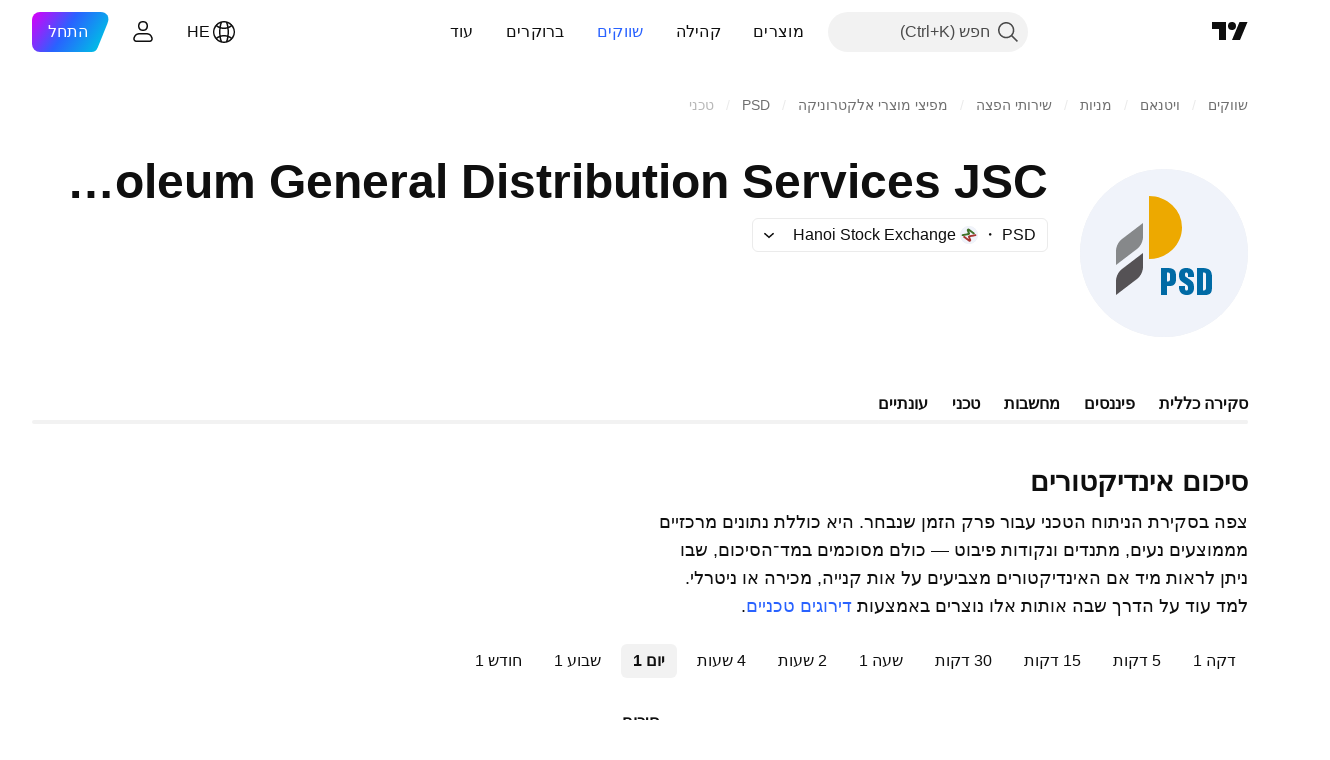

--- FILE ---
content_type: text/css; charset=utf-8
request_url: https://static.tradingview.com/static/bundles/73217.c4526c3c87d33bb2dc06.rtl.css
body_size: 588
content:
[data-theme=light]{--_0-ZRy9:var(--color-cold-gray-900);--_1-ZRy9:var(--color-cold-gray-900);--_2-ZRy9:var(--color-tv-blue-500);--_3-ZRy9:var(--color-ripe-red-500)}[data-theme=dark]{--_0-ZRy9:var(--color-cold-gray-200);--_1-ZRy9:var(--color-cold-gray-200);--_2-ZRy9:var(--color-tv-blue-500);--_3-ZRy9:var(--color-ripe-red-500)}th{font-weight:400;letter-spacing:.2px}.container-hvDpy38G,.table-hvDpy38G,.tableWrapper-hvDpy38G{width:100%}.title-hvDpy38G{margin-bottom:10px}.link-hvDpy38G{display:flex;font-family:-apple-system,BlinkMacSystemFont,Trebuchet MS,Roboto,Ubuntu,sans-serif;font-feature-settings:"tnum" on,"lnum" on;font-style:normal;text-align:right;--ui-lib-typography-font-size:16px;font-size:var(--ui-lib-typography-font-size);font-weight:600;--ui-lib-typography-line-height:24px;color:var(--_0-ZRy9);line-height:var(--ui-lib-typography-line-height);fill:var(--_0-ZRy9)}.link-hvDpy38G:visited{color:var(--_0-ZRy9);fill:var(--_0-ZRy9)}@media (any-hover:hover){.link-hvDpy38G:hover{color:var(--color-link-primary-hover);fill:var(--color-link-primary-hover)}}.link-hvDpy38G:active{color:var(--color-link-primary-active);fill:var(--color-link-primary-active)}.link-hvDpy38G:focus{outline:auto;outline-offset:2px}.link-hvDpy38G:focus-visible{outline:auto;outline-offset:2px}.link-hvDpy38G:focus:not(:focus-visible){outline:none}.icon-hvDpy38G{align-items:center;display:flex;padding-top:1px;transform:rotate(180deg)}.header-hvDpy38G{color:var(--color-default-gray)}.header-hvDpy38G,.row-hvDpy38G{border-top:1px solid var(--color-border-table);font-family:-apple-system,BlinkMacSystemFont,Trebuchet MS,Roboto,Ubuntu,sans-serif;font-feature-settings:"tnum" on,"lnum" on;font-style:normal;height:40px;--ui-lib-typography-font-size:14px;font-size:var(--ui-lib-typography-font-size);font-weight:400;--ui-lib-typography-line-height:18px;line-height:var(--ui-lib-typography-line-height)}.row-hvDpy38G,.row-hvDpy38G a{color:var(--_1-ZRy9)}.row-hvDpy38G a{fill:var(--_1-ZRy9)}.row-hvDpy38G a:visited{color:var(--_1-ZRy9);fill:var(--_1-ZRy9)}@media (any-hover:hover){.row-hvDpy38G a:hover{color:var(--color-link-primary-hover);fill:var(--color-link-primary-hover)}}.row-hvDpy38G a:active{color:var(--color-link-primary-active);fill:var(--color-link-primary-active)}.row-hvDpy38G a:focus{outline:auto;outline-offset:2px}.row-hvDpy38G a:focus-visible{outline:auto;outline-offset:2px}.row-hvDpy38G a:focus:not(:focus-visible){outline:none}.cell-hvDpy38G{padding:10px 20px 10px 0;text-align:left}.cell-hvDpy38G:first-child{padding-right:0;text-align:right}.cell-hvDpy38G:not(:first-child){white-space:nowrap}.cell-hvDpy38G:last-child.largePadding-hvDpy38G{padding-right:20px}.cell-hvDpy38G:last-child.largePadding-hvDpy38G.phoneLandscape-hvDpy38G{padding-right:80px}.cell-hvDpy38G:last-child.largePadding-hvDpy38G.tabletVertical-hvDpy38G{padding-right:20px}.cell-hvDpy38G:last-child.largePadding-hvDpy38G.tabletLandscape-hvDpy38G{padding-right:80px}.buyColor-hvDpy38G{color:var(--_2-ZRy9)}.sellColor-hvDpy38G{color:var(--_3-ZRy9)}.neutralColor-hvDpy38G{color:var(--color-default-gray)}

--- FILE ---
content_type: image/svg+xml
request_url: https://s3-symbol-logo.tradingview.com/petroleum-general-distribution-serv--big.svg
body_size: 376
content:
<!-- by TradingView --><svg width="56" height="56" viewBox="0 0 56 56" xmlns="http://www.w3.org/2000/svg"><path fill="#F0F3FA" d="M0 0h56v56H0z"/><path d="M23 9c2.92 0 5.72 1.1 7.78 3.08A10.26 10.26 0 0 1 34 19.5c0 2.78-1.16 5.46-3.22 7.42A11.27 11.27 0 0 1 23 30V9Z" fill="#EDA900"/><path d="M12 27.48c0-1.64.76-3.18 2.04-4.17L21 18v4.52c0 1.64-.76 3.18-2.04 4.17L12 32v-4.52Z" fill="#86888A"/><path d="M12 37.48c0-1.64.76-3.18 2.04-4.17L21 28v4.52c0 1.64-.76 3.18-2.04 4.17L12 42v-4.52Z" fill="#555255"/><path d="M39 33h1.62c2.56 0 3.38.76 3.38 3.17v3.16c0 1.7-.33 2.67-2.28 2.67H39v-9Zm2 1.5v6c1 0 1-.4 1-1.3v-3.58c0-.9-.04-1.12-1-1.12ZM38 36h-2v-.84c0-.27-.19-.7-.55-.7-.26 0-.45.22-.45.67 0 .29.04.5.11.65.08.15.33.32.67.53.97.6 1.59 1.08 1.84 1.46.25.38.38 1 .38 1.84 0 1.55-.84 2.39-2.43 2.39C33.8 42 33 40.95 33 39.29V39h2v.78c0 .3.08.76.49.76.3 0 .51-.24.51-.7 0-.5-.07-.84-.2-1-.14-.15-.56-.42-1.1-.78-.55-.37-.91-.64-1.09-.8-.35-.34-.61-.91-.61-1.83 0-1.56.78-2.43 2.38-2.43 1.69 0 2.62.82 2.62 2.45V36ZM27 33h2c1.86 0 3 .42 3 2.52v1.24c0 1.41-.61 2.24-2.06 2.24H29v3h-2v-9Zm2 1.5v3c.67 0 1-.04 1-.81v-1.45c0-.71-.3-.74-1-.74Z" fill="#006AA5"/></svg>